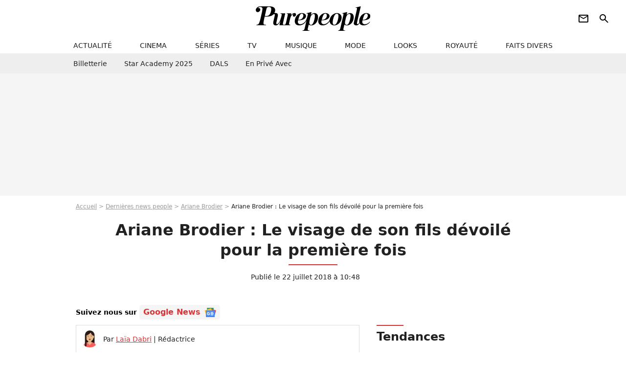

--- FILE ---
content_type: text/html; charset=UTF-8
request_url: https://www.purepeople.com/article/ariane-brodier-le-visage-de-son-fils-devoile-pour-la-premiere-fois_a296930/1
body_size: 17638
content:
<!DOCTYPE html>
<html>
    <head>
        <meta charset="UTF-8">
        <meta name="robots" content="index,follow,max-snippet:-1,max-image-preview:large,max-video-preview:6" />
                <meta name="viewport" content="width=device-width, initial-scale=1.0, maximum-scale=1.0, minimum-scale=1.0, user-scalable=no">
        <title>Ariane Brodier : Le visage de son fils dévoilé pour la première fois - Purepeople</title>

                <link rel="alternate" href="android-app://com.c4mprod.purepeople/purepeople/article/296930" />
    <link rel="alternate" href="ios-app://369343091/purepeople/article/296930" />

                                                                                                                                                                                                    
        
            <meta property="og:url" content="https://www.purepeople.com/article/ariane-brodier-le-visage-de-son-fils-devoile-pour-la-premiere-fois_a296930/1">
    
    
    
    
                    <meta property="article:published_time" content="2018-07-22T10:48:00+02:00">
    
                    <meta property="article:modified_time" content="2018-07-22T10:48:00+02:00">
    
            <meta property="article:section" content="Télé" />
    
                        <meta property="article:tag" content="Enfant de star" />
                    <meta name="keywords" content="" />
        <meta name="Googlebot" content="noarchive" />
        <meta name="author" content="Purepeople" />
        <meta name="country" content="France" />
        <meta name="geo.country" content="FR" />
                <meta name="description" content="Samedi 21 juillet 2018 était un jour de fête pour la belle humoriste de 39 ans. Les hommes de sa vie étaient à l&amp;#039;honneur et pour cette occasion, Ariane Brodier leur a fait une belle déclaration. Elle a également dévoilé pour la première fois le visage de son bébé." />
                        <meta name="twitter:site" content="@purepeople" />
                    <meta property="og:type" content="article" />
        <meta name="twitter:card" content="summary_large_image" />
                <meta property="og:title" content="Ariane Brodier : Le visage de son fils dévoilé pour la première fois" />
        <meta name="twitter:title" content="Ariane Brodier : Le visage de son fils dévoilé pour la première fois" />
                        <meta property="og:description" content="Samedi 21 juillet 2018 était un jour de fête pour la belle humoriste de 39 ans. Les hommes de sa vie étaient à l&amp;#039;honneur et pour cette occasion, Ariane Brodier leur a fait une belle déclaration. Elle a également dévoilé pour la première fois le visage de son bébé." />
        <meta name="twitter:description" content="Samedi 21 juillet 2018 était un jour de fête pour la belle humoriste de 39 ans. Les hommes de sa vie étaient à l&amp;#039;honneur et pour cette occasion, Ariane Brodier leur a fait une belle déclaration. Elle a également dévoilé pour la première fois le visage de son bébé." />
                            <meta property="og:image" content="https://static1.purepeople.com/articles/0/29/69/30/@/4203764-ariane-brodier-et-son-compagnon-fulgence-1200x630-2.png" />
    <meta name="twitter:image" content="https://static1.purepeople.com/articles/0/29/69/30/@/4203764-ariane-brodier-et-son-compagnon-fulgence-1200x630-2.png" />
                                                
        <link rel="shortcut icon" type="image/x-icon" href="https://static1.purepeople.com/build/pp_fr/favicon.61e5803d.png">
        <link rel="icon" type="image/ico" href="https://static1.purepeople.com/build/pp_fr/favicon.61e5803d.png">

                        
                        <link rel="preload" href="https://static1.purepeople.com/build/pp_fr/logo_brand_main.dc58c8f3.svg" as="image" />
        

            <link rel="preload" href="https://static1.purepeople.com/articles/0/29/69/30/@/4203764-ariane-brodier-et-son-compagnon-fulgence-580x0-2.png" as="image" />
    
                    <link rel="preload" href="https://static1.purepeople.com/build/pp_fr/article-cfec0aa46a35ad5246fa.css" as="style" />
        <link rel="stylesheet" href="https://static1.purepeople.com/build/pp_fr/article-cfec0aa46a35ad5246fa.css">
    
                                            
<script type="text/javascript">
(function(global) {
    var fontCss           = localStorage.getItem('pp_font_code');
    var distantFontHash   = localStorage.getItem('pp_font_url');
    var currentFontHash   = "https\u003A\/\/static1.purepeople.com\/build\/pp_fr\/fonts_standalone\u002Dca9bca69d1975272b808.css";

    if (fontCss && distantFontHash && (distantFontHash === currentFontHash)) {
        var style           = document.createElement('style');
            style.type      = 'text/css';
            style.innerHTML = fontCss;

        document.head.appendChild(style);
    }
}(window));
</script>
        
            </head>

        
    <body class="article-universe articlepage-route ">

                <div class="sub-body">
            

<header id="header-main" class="header-main js-header-main">
    <div class="header-top">
        <div class="header-top-left">
            <i id="header-main-menu-icon" class="header-main-menu-icon ui-icons">menu</i>
            <i id="header-main-close-icon" class="header-main-close-icon ui-icons">close2</i>
        </div>

                                <span class="js-b16 1F header-main-logo" aria-label="Accueil">
                <img
                    class="header-logo"
                    src="https://static1.purepeople.com/build/pp_fr/logo_brand_main.dc58c8f3.svg"
                    alt="Purepeople"
                    width="270"
                    height="50"
                >
            </span>
                    
        <div class="header-top-right">
                        <div class="header-main-btn-holder">
                                                            <span class="js-b16 [base64] header-additional-icon-link" target="_blank" rel="nooponer">
                            <i title="Newsletter" class="ui-icons header-additional-icon">newsletter</i>
                        </span>
                    
                                                </div>
            
                                        <i id="header-main-search-icon" class="ui-icons header-main-search-icon">search</i>
                    </div>
    </div>

                        <nav id="header-nav-panel" class="header-bottom header-nav-unloaded"  data-subnav="/api/menu" >
            
                
    <div class="header-main-dropdown-container js-nav-item-holder">
        <div class="header-main-category">
                            <span class="js-b16 1F4943CCC21F2A header-main-nav-link ">actualité</span>
            
                            <i class="header-icon-more ui-icons">chevron_bot</i>
                <i class="header-icon-next ui-icons js-btn-expand-subnav">chevron_right</i>
                    </div>

                    <div class="header-main-subcategory js-subnav-item-holder" data-key="actualite"></div>
            </div>
            
                
    <div class="header-main-dropdown-container js-nav-item-holder">
        <div class="header-main-category">
                            <span class="js-b16 1FCB4A4C1F424649434E4A3FCB2620 header-main-nav-link ">cinema</span>
            
                            <i class="header-icon-more ui-icons">chevron_bot</i>
                <i class="header-icon-next ui-icons js-btn-expand-subnav">chevron_right</i>
                    </div>

                    <div class="header-main-subcategory js-subnav-item-holder" data-key="cinema"></div>
            </div>
            
                
    <div class="header-main-dropdown-container js-nav-item-holder">
        <div class="header-main-category">
                            <span class="js-b16 1FCB4A4C1FC243C14643C23FCB22242B header-main-nav-link ">séries</span>
            
                            <i class="header-icon-more ui-icons">chevron_bot</i>
                <i class="header-icon-next ui-icons js-btn-expand-subnav">chevron_right</i>
                    </div>

                    <div class="header-main-subcategory js-subnav-item-holder" data-key="serie"></div>
            </div>
            
                
    <div class="header-main-dropdown-container js-nav-item-holder">
        <div class="header-main-category">
                            <span class="js-b16 1FCB4A4C1FCB4348433FCB222525 header-main-nav-link ">tv</span>
            
                            <i class="header-icon-more ui-icons">chevron_bot</i>
                <i class="header-icon-next ui-icons js-btn-expand-subnav">chevron_right</i>
                    </div>

                    <div class="header-main-subcategory js-subnav-item-holder" data-key="tv"></div>
            </div>
            
                
    <div class="header-main-dropdown-container js-nav-item-holder">
        <div class="header-main-category">
                            <span class="js-b16 1FCB4A4C1F4EC3C246CAC3433FCB212520 header-main-nav-link ">musique</span>
            
                            <i class="header-icon-more ui-icons">chevron_bot</i>
                <i class="header-icon-next ui-icons js-btn-expand-subnav">chevron_right</i>
                    </div>

                    <div class="header-main-subcategory js-subnav-item-holder" data-key="musique"></div>
            </div>
            
                
    <div class="header-main-dropdown-container js-nav-item-holder">
        <div class="header-main-category">
                            <span class="js-b16 1FCB4A4C1F4E4F4B433FCB212C21 header-main-nav-link ">mode</span>
            
                            <i class="header-icon-more ui-icons">chevron_bot</i>
                <i class="header-icon-next ui-icons js-btn-expand-subnav">chevron_right</i>
                    </div>

                    <div class="header-main-subcategory js-subnav-item-holder" data-key="mode"></div>
            </div>
            
                
    <div class="header-main-dropdown-container js-nav-item-holder">
        <div class="header-main-category">
                            <span class="js-b16 1FCB4A4C1F484F4F473FCB21232B header-main-nav-link ">looks</span>
            
                            <i class="header-icon-more ui-icons">chevron_bot</i>
                <i class="header-icon-next ui-icons js-btn-expand-subnav">chevron_right</i>
                    </div>

                    <div class="header-main-subcategory js-subnav-item-holder" data-key="looks"></div>
            </div>
            
                
    <div class="header-main-dropdown-container js-nav-item-holder">
        <div class="header-main-category">
                            <span class="js-b16 1FCB4A4C1F444A4E464848431EC14FC64A48433FCB2A242B header-main-nav-link ">royauté</span>
            
                            <i class="header-icon-more ui-icons">chevron_bot</i>
                <i class="header-icon-next ui-icons js-btn-expand-subnav">chevron_right</i>
                    </div>

                    <div class="header-main-subcategory js-subnav-item-holder" data-key="royaute"></div>
            </div>
            
                
    <div class="header-main-dropdown-container js-nav-item-holder">
        <div class="header-main-category">
                            <span class="js-b16 1FCB4A4C1F444A46CBC21E4B46C443C1C23FCB232424 header-main-nav-link ">faits divers</span>
            
                            <i class="header-icon-more ui-icons">chevron_bot</i>
                <i class="header-icon-next ui-icons js-btn-expand-subnav">chevron_right</i>
                    </div>

                    <div class="header-main-subcategory js-subnav-item-holder" data-key="faits_divers"></div>
            </div>
</nav>
            
        <div id="header-main-search-container" class="header-main-search-container">
        <div id="header-main-search-canceled" class="header-main-search-canceled">Annuler</div>

        
<form method="post" action="/rechercher" class="search-form js-search">
    <label for="search_bar" class="search-form-label" aria-label="Rechercher sur Purepeople"><i class="search-form-picto ui-icons">search</i></label>
    <input
        id="search_bar"
        name="q"
        type="text"
        class="search-form-input js-input-txt"
        placeholder="Rechercher sur Purepeople"
    />
    <button type="submit" class="search-form-submit js-submit-form" disabled aria-label="label.header.search.submit">
        OK
    </button>
</form><div class="header-main-asset-container">
                <span>Ex:</span>

                                    <span class="js-b16 1FC0434FC048431F4E4AC1464F491E424FCB4648484AC14B3FC0212325 header-main-asset">Marion Cotillard</span>
                    ,                                    <span class="js-b16 1FC0434FC048431FC2454A4746C14A3FC0262125 header-main-asset">Shakira</span>
                    ,                                    <span class="js-b16 1FC0434FC048431F474ACB431E4E464B4B4843CB4F493FC024202C header-main-asset">Kate Middleton</span>
                    ,                                    <span class="js-b16 1FC0434FC048431FC2434843494A1E4C4F4E43CD3FC021222526 header-main-asset">Selena Gomez</span>
                                                </div></div>
    </header>
                
            
    
        
    <div id="link-bar-container" class="link-bar-container">
        
<div  class="roller-holder js-roller roller-no-nav" data-offset="15"     ><div class="roller-slider"><span class="js-b16 [base64] roller-item link-bar-item" target="_blank" role="menuitem"><span class="link-bar-item-title">Billetterie</span></span><span class="js-b16 1FCB4A4C1FC2CB4AC11E4A424A4B434EC63FCB22252A roller-item link-bar-item" role="menuitem"><span class="link-bar-item-title">Star Academy 2025</span></span><span class="js-b16 1FCB4A4C1F4B4A49C2431E4AC443421E4843C21EC2CB4AC1C23FCB242220 roller-item link-bar-item" role="menuitem"><span class="link-bar-item-title">DALS</span></span><span class="js-b16 1FCB4A4C1F43491EC0C146C4431E4AC443423FCB242320 roller-item link-bar-item" role="menuitem"><span class="link-bar-item-title">En privé avec</span></span></div><div class="roller-btn-holder"><button class="roller-btn btn-left disabled ui-icons" aria-label="Aller vers la gauche">chevron_left</button><button class="roller-btn btn-right ui-icons" aria-label="Aller vers la droite">chevron_right</button></div></div>    </div>

                            



    


<div class="ad-placement ad-placement-header ad-placeholder">
                    <div class="ad-logo"></div>
    
    <div class="ad-container">
        
                    <div class="ad-item "
                id="jad-header-01"
                data-position="header"
                data-device="all"
                data-keywords="%7B%22special-targeting%22%3A%22header%22%7D">
            </div>
            </div>
</div>

                                
            
            <main class="main-content" id="main-content"><div class="breadcrumb">
    <a class="item" href="/">Accueil</a><a class="item" href="/news/1">Dernières news people</a><a class="item" href="/people/ariane-brodier_p2135">Ariane Brodier</a><h1 class="item" role="heading" aria-level="1">Ariane Brodier : Le visage de son fils dévoilé pour la première fois</h1></div>                    

<div class="article-title-container mg-container">
    
                                                        
    
    
    
    <div class="title-page-container"
            >
                <div class="title-page-text">
        Ariane Brodier : Le visage de son fils dévoilé pour la première fois</div></div>


    
    <div class="article-title-published-container">
        <span class="article-title-published">
                            Publié le  22 juillet 2018 à 10:48
                    </span>
                    



<div class="share-container js-share"
            data-title="Ariane Brodier : Le visage de son fils dévoilé pour la première fois"
    
    
    
                
                                            
                            
         data-jan="{&quot;eventAction&quot;:[&quot;click&quot;],&quot;eventName&quot;:&quot;social_share&quot;,&quot;position_name&quot;:&quot;social_share_button&quot;}"
    
>
    <div class="icon-container article-title-share ">
        <i class="ui-icons icon-share icon-share">share</i>
    </div>

            <span class="txt-container">Partager</span>
    </div>
            </div>
</div>

<div id="gg-news-anchor" class="article-google-news-anchor"></div>


                                <div class="gd-2-cols">
                                        <div class="left-col">
                            <section class="article-container">
                                        
            
        <div class="author-article-bio-container mg-content">
            <div class="author-article-bio-link-container">
                <img src="https://static1.purepeople.com/authors/5/55/@/55-60dc2c5b308d1-35x35-1.jpg"
                    class="author-article-picture"
                    width="35"
                    height="35"
                />

                <span class="author-article-bio-link-span">
                    Par

                    <span class="author-article-bio-name">
                                            <a class="author-article-bio-link" href="/auteur/laia-dabri_a55">Laïa Dabri</a>
                                        </span>

                    |

                    <span class="author-article-bio-status">
                                            Rédactrice
                                        </span>
                </span>
            </div>

                        <div class="author-article-bio-description">
                Laïa Dabri est curieuse. Hors de question pour elle de ne se cantonner qu'à un genre d'émission à la télévision. De Touche pas à mon poste aux Marseillais ou au Journal Télévisé, il n'y a qu'un pas qu'elle n'hésite jamais à franchir. Embarquez dans son univers où même les séries en tout genre ont leur place.
            </div>
            
                                                </div>
                        
                    
<div class="article-headline mg-content">
    Samedi 21 juillet 2018 était un jour de fête pour la belle humoriste de 39 ans. Les hommes de sa vie étaient à l'honneur et pour cette occasion, Ariane Brodier leur a fait une belle déclaration. Elle a également dévoilé pour la première fois le visage de son bébé.
</div>
        
        <div class="mg-container js-editorial-content" id="article-content">
                                
            
    <div data-src="https://printaudio.360.audion.fm/public/playerScripts/v1/collections/m5lyAJqWa89P/player.js" class="audion-reader mg-content" id="audion_player_placeholder"></div>
                
        
        
        
        
    <div class="main-media-container mg-content">
                    
            
            

        


        
<div class="player-container js-media-player player-main"  id="player-main">
                                                        
                    <div class="player-item"
        
                    data-playlist-id="x9qkpe"
        
                    data-media-id="0"
        
        
                    data-position="playertop"
        
                    data-smart-mute="1"
        
        data-player-id="x1j43y"
    >
        <div class="player-anchor" >
                            <img class="player-thumbnail" src="https://static1.purepeople.com/articles/0/29/69/30/@/4203764-ariane-brodier-et-son-compagnon-fulgence-580x326-2.png" width="580" height="326" >
                    </div>
    </div>
                        
                </div>

                                </div>



    
<div  class="roller-holder js-roller mg-content roller-holder-article" data-offset="15"     ><div class="roller-slider"><a class="horizontal-img-container roller-item roller-item-article" href="/media/ariane-brodier-et-son-compagnon-fulgence_m4203764"><figure class="thumbnail thumbnail-1-1 thumbnail-cover"
                    ><img class="horizontal-img-article thumb-img"
            src="https://static1.purepeople.com/articles/0/29/69/30/@/4203764-ariane-brodier-et-son-compagnon-fulgence-100x100-2.png"
            alt="Ariane Brodier et son compagnon Fulgence heureux parents, 11 mars 2018, Instagram"
            width="100"
            height="100"
            loading="lazy"
                
            role="presentation"
        /></figure></a><a class="horizontal-img-container roller-item roller-item-article" href="/media/ariane-brodier-son-compagnon-fulgence-e_m4203767"><figure class="thumbnail thumbnail-1-1 thumbnail-cover"
                    ><img class="horizontal-img-article thumb-img"
            src="https://static1.purepeople.com/articles/0/29/69/30/@/4203767-ariane-brodier-son-compagnon-fulgence-e-100x100-1.jpg"
            alt="Ariane Brodier, son compagnon Fulgence et leur fils, Instagram, 11 mars 2018"
            width="100"
            height="100"
            loading="lazy"
                
            role="presentation"
        /></figure></a><a class="horizontal-img-container roller-item roller-item-article" href="/media/ariane-brodier-jeune-maman-instagram_m4203800"><figure class="thumbnail thumbnail-1-1 thumbnail-cover"
                    ><img class="horizontal-img-article thumb-img"
            src="https://static1.purepeople.com/articles/0/29/69/30/@/4203800-ariane-brodier-jeune-maman-instagram-100x100-2.jpg"
            alt="Ariane Brodier, jeune maman - Instagram, juillet 2018"
            width="100"
            height="100"
            loading="lazy"
                
            role="presentation"
        /></figure></a><a class="horizontal-img-container roller-item roller-item-article" href="/media/semi-exclusif-ariane-brodier-le-coq_m4203806"><figure class="thumbnail thumbnail-1-1 thumbnail-cover"
                    ><img class="horizontal-img-article thumb-img"
            src="https://static1.purepeople.com/articles/0/29/69/30/@/4203806-semi-exclusif-ariane-brodier-le-coq-100x100-3.jpg"
            alt="Semi-exclusif - Ariane Brodier - Le coq sportif et Guerlain organisent une soirée pour célébrer le lancement de leur collaboration, au flagship le coq sportif boulevard Saint-Germain à Paris, France, le 31 mai 2017. © Rachid Bellak/Bestimage"
            width="100"
            height="100"
            loading="lazy"
                
            role="presentation"
        /></figure></a><a class="horizontal-img-container roller-item roller-item-article" href="/media/fulgence-ouedraogo-et-ariane-brodier-en_m4203770"><figure class="thumbnail thumbnail-1-1 thumbnail-cover"
                    ><img class="horizontal-img-article thumb-img"
            src="https://static1.purepeople.com/articles/0/29/69/30/@/4203770-fulgence-ouedraogo-et-ariane-brodier-en-100x100-1.png"
            alt="Fulgence Ouedraogo et Ariane Brodier, enceinte, durant la &quot;baby shower&quot;. Photos postée sur Instagram le 12 décembre 2017. La naissance est prévue pour janvier."
            width="100"
            height="100"
            loading="lazy"
                
            role="presentation"
        /></figure></a><a class="horizontal-img-container roller-item roller-item-article" href="/media/ariane-brodier-et-son-compagnon-fulgence_m4203773"><figure class="thumbnail thumbnail-1-1 thumbnail-cover"
                    ><img class="horizontal-img-article thumb-img"
            src="https://static1.purepeople.com/articles/0/29/69/30/@/4203773-ariane-brodier-et-son-compagnon-fulgence-100x100-5.jpg"
            alt="Ariane Brodier et son compagnon Fulgence Ouedraogo au village lors des internationaux de tennis de Roland Garros à Paris le 5 juin 2017. © Cyril Moreau / Dominique Jacovides / Bestimage"
            width="100"
            height="100"
            loading="lazy"
                
            role="presentation"
        /></figure></a><a class="horizontal-img-container roller-item roller-item-article" href="/media/la-comedienne-ariane-brodier-et-fulgence_m4203776"><figure class="thumbnail thumbnail-1-1 thumbnail-cover"
                    ><img class="horizontal-img-article thumb-img"
            src="https://static1.purepeople.com/articles/0/29/69/30/@/4203776-la-comedienne-ariane-brodier-et-fulgence-100x100-2.png"
            alt="La comédienne Ariane Brodier et Fulgence Ouedraogo en vacances à Bali, la dernière semaine de Juillet 2016."
            width="100"
            height="100"
            loading="lazy"
                
            role="presentation"
        /></figure></a><a class="horizontal-img-container roller-item roller-item-article" href="/media/exclusif-ariane-brodier-photocall-de_m4203779"><figure class="thumbnail thumbnail-1-1 thumbnail-cover"
                    ><img class="horizontal-img-article thumb-img"
            src="https://static1.purepeople.com/articles/0/29/69/30/@/4203779-exclusif-ariane-brodier-photocall-de-100x100-3.jpg"
            alt="Exclusif - Ariane Brodier - Photocall de l&#039;enregistrement de l&#039;émission &quot;Tout le monde chante contre le cancer, les stars relèvent le défi&quot; à l&#039;Olympia. Le 6 décembre 2016 © Guignebourg-Perusseau / Bestimage"
            width="100"
            height="100"
            loading="lazy"
                
            role="presentation"
        /></figure></a><a class="horizontal-img-container roller-item roller-item-article" href="/media/ariane-brodier-enceinte-de-son-amoureux_m4203782"><figure class="thumbnail thumbnail-1-1 thumbnail-cover"
                    ><img class="horizontal-img-article thumb-img"
            src="https://static1.purepeople.com/articles/0/29/69/30/@/4203782-ariane-brodier-enceinte-de-son-amoureux-100x100-3.png"
            alt="Ariane Brodier enceinte de son amoureux Fulgence Ouedraogo, une annonce faite sur Instagram le 10 août 2017."
            width="100"
            height="100"
            loading="lazy"
                
            role="presentation"
        /></figure></a><a class="horizontal-img-container roller-item roller-item-article" href="/media/ariane-brodier-lors-de-l-inauguration-du_m4203803"><figure class="thumbnail thumbnail-1-1 thumbnail-cover"
                    ><img class="horizontal-img-article thumb-img"
            src="https://static1.purepeople.com/articles/0/29/69/30/@/4203803-ariane-brodier-lors-de-l-inauguration-du-100x100-2.jpg"
            alt="Ariane Brodier lors de l&#039;inauguration du bateau de croisière MSC Seaview à Gènes le 9 juin 2018."
            width="100"
            height="100"
            loading="lazy"
                
            role="presentation"
        /></figure></a><a class="horizontal-img-container roller-item roller-item-article" href="/media/ariane-brodier-au-village-lors-des-inter_m4203785"><figure class="thumbnail thumbnail-1-1 thumbnail-cover"
                    ><img class="horizontal-img-article thumb-img"
            src="https://static1.purepeople.com/articles/0/29/69/30/@/4203785-ariane-brodier-au-village-lors-des-inter-100x100-1.jpg"
            alt="Ariane Brodier au village lors des internationaux de tennis de Roland Garros, à Paris, le 5 juin 2017. © Cyril Moreau / Dominique Jacovides / Bestimage"
            width="100"
            height="100"
            loading="lazy"
                
            role="presentation"
        /></figure></a><a class="horizontal-img-container roller-item roller-item-article" href="/media/ariane-brodier-a-l-avant-premiere-du-sho_m4203788"><figure class="thumbnail thumbnail-1-1 thumbnail-cover"
                    ><img class="horizontal-img-article thumb-img"
            src="https://static1.purepeople.com/articles/0/29/69/30/@/4203788-ariane-brodier-a-l-avant-premiere-du-sho-100x100-3.jpg"
            alt="Ariane Brodier à l&#039;avant-première du show &quot;Chantal Thomass&quot; au Crazy Horse à Paris, le 5 octobre 2016. © Guirec Coadic/Bestimage"
            width="100"
            height="100"
            loading="lazy"
                
            role="presentation"
        /></figure></a><a class="horizontal-img-container roller-item roller-item-article" href="/media/fulgence-ouedraogo-et-ariane-brodier-pos_m4203791"><figure class="thumbnail thumbnail-1-1 thumbnail-cover"
                    ><img class="horizontal-img-article thumb-img"
            src="https://static1.purepeople.com/articles/0/29/69/30/@/4203791-fulgence-ouedraogo-et-ariane-brodier-pos-100x100-1.png"
            alt="Fulgence Ouedraogo et Ariane Brodier posent avec leurs fils d&#039;un mois. Février 2018."
            width="100"
            height="100"
            loading="lazy"
                
            role="presentation"
        /></figure></a><a class="horizontal-img-container roller-item roller-item-article" href="/media/fulgence-ouedraogo-prend-la-pose-avec-so_m4203794"><figure class="thumbnail thumbnail-1-1 thumbnail-cover"
                    ><img class="horizontal-img-article thumb-img"
            src="https://static1.purepeople.com/articles/0/29/69/30/@/4203794-fulgence-ouedraogo-prend-la-pose-avec-so-100x100-2.png"
            alt="Fulgence Ouedraogo prend la pose avec son fils, né de sa relation avec Ariane Brodier. Le 28 février 2018."
            width="100"
            height="100"
            loading="lazy"
                
            role="presentation"
        /></figure></a><span class="js-b16 1F4E434B464A1F4AC1464A49431E41C14F4B4643C11E4D43C349431E4E4A4E4A491E4649C2CB4A4CC14A4E3F4E2B2120222C262C horizontal-img-container roller-item roller-item-article"><figure class="thumbnail thumbnail-1-1 thumbnail-cover"
                    ><img class="horizontal-img-article thumb-img"
            src="https://static1.purepeople.com/articles/0/29/69/30/@/4203797-ariane-brodier-jeune-maman-instagram-100x100-3.jpg"
            alt="Ariane Brodier, jeune maman - Instagram, juillet 2018"
            width="100"
            height="100"
            loading="lazy"
                
            role="presentation"
        /></figure></span></div><div class="roller-btn-holder"><button class="roller-btn btn-left disabled ui-icons" aria-label="Aller vers la gauche">chevron_left</button><button class="roller-btn btn-right ui-icons" aria-label="Aller vers la droite">chevron_right</button></div></div>





            
                            

    

    
    

<div class="ad-placement ad-placement-atf mg-content ad-only-mobile ad-placeholder ad-entitled">
                    <div class="ad-logo"></div>
    
    <div class="ad-container">
                                <div class="ad-title">La suite après la publicité</div>
        
                    <div class="ad-item "
                id="jad-atf_mobile-01"
                data-position="rectangle_atf"
                data-device="mobile"
                data-keywords="%5B%5D">
            </div>
            </div>
</div>

                                            
                                            
                        
        
                        <div class="block-text">
            <p>Le 21 juillet 2018 était une date particulière pour <a href="/people/ariane-brodier_p2135">Ariane Brodier</a>. Ce jour-là, <a href="/article/ariane-brodier-comment-elle-a-rencontre-son-cheri-fulgence-ouedraogo_a295898/1">son compagnon Fulgence Ouedraogo</a> fêtait ses 32 ans et leur fils (dont on ignore toujours le prénom), né en janvier dernier, fêtait quant à lui ses 6 mois. A cette occasion, l'humoriste de 39 ans a commandé un beau gâteau sur lequel on peut admirer le sportif tenant sa merveille dans les bras.</p><p>Un dessert qu'Ariane Brodier a dévoilé à ses abonnés en postant une photo. Pour la première fois, on peut donc apercevoir légèrement le visage de leur bébé car il apparaît de profil. "<em>Aujourd'hui je fête les amours de ma vie... le père le plus formidable de la planète et le bébé le plus adorable du monde... et oui ceci est un gâteau !! Le 21 est depuis vous mon jour porte bonheur... Happy 32 ans, happy 6 mois mes hommes @fufuouedraogo #bebetigre</em>", a-t-elle légendé sa tendre publication.</p>
        </div>
        
                                                    
                        
        
    <div class="block-social js-embed" data-source="instagram" data-source-script="//www.instagram.com/embed.js">
        <blockquote class="instagram-media" data-instgrm-captioned data-instgrm-permalink="https://www.instagram.com/p/BlgPc94jJq6/" data-instgrm-version="9" style=" background:#FFF; border:0; border-radius:3px; box-shadow:0 0 1px 0 rgba(0,0,0,0.5),0 1px 10px 0 rgba(0,0,0,0.15); margin: 1px; max-width:540px; min-width:326px; padding:0; width:99.375%; width:-webkit-calc(100% - 2px); width:calc(100% - 2px);"><div style="padding:8px;"> <div style=" background:#F8F8F8; line-height:0; margin-top:40px; padding:49.907407407407405% 0; text-align:center; width:100%;"> <div style=" background:url([data-uri]); display:block; height:44px; margin:0 auto -44px; position:relative; top:-22px; width:44px;"></div></div> <p style=" margin:8px 0 0 0; padding:0 4px;"> <a href="https://www.instagram.com/p/BlgPc94jJq6/" style=" color:#000; font-family:Arial,sans-serif; font-size:14px; font-style:normal; font-weight:normal; line-height:17px; text-decoration:none; word-wrap:break-word;" target="_blank">Aujourd'hui je fte les amours de ma vie ... le pre le plus formidable de la plante et le bb le plus adorable du monde... et oui ceci est un gteau !! Le 21 est depuis vous mon jour porte bonheur ... Happy 32ans Happy 6 mois mes hommes @fufuouedraogo #bebetigre</a></p> <p style=" color:#c9c8cd; font-family:Arial,sans-serif; font-size:14px; line-height:17px; margin-bottom:0; margin-top:8px; overflow:hidden; padding:8px 0 7px; text-align:center; text-overflow:ellipsis; white-space:nowrap;">Une publication partage par <a href="https://www.instagram.com/arianebrodier/" style=" color:#c9c8cd; font-family:Arial,sans-serif; font-size:14px; font-style:normal; font-weight:normal; line-height:17px;" target="_blank"> Brodier Ariane</a> (@arianebrodier) le <time style=" font-family:Arial,sans-serif; font-size:14px; line-height:17px;" datetime="2018-07-21T18:28:33+00:00">21 Juil. 2018 11 :28 PDT</time></p></div></blockquote> 
    </div>


    
                                                    
                                            
                        
        
                        <div class="block-text">
            <p>Depuis qu'elle est devenue maman, Ariane Brodier se plaît à partager son nouveau quotidien avec ses abonnés, à travers <span class="js-b16 45CBCBC02D1F1F264E4F46194AC1464A494341C14F4B4643C11944C11F">son blog</span>. Elle est en effet revenue sur <a href="/article/ariane-brodier-peridurale-ratee-antibiotiques-coulisses-de-son-accouchement_a271180/1">son accouchement</a> ou sur ses <a href="/article/ariane-brodier-gros-reflux-osteo-2e-bebe-les-coulisses-de-sa-vie-de-maman_a285205/1">débuts de mère pas toujours simples</a>. Récemment, c'est son <a href="/article/ariane-brodier-maman-cellulite-cicatrices-deplaisantes-son-nouveau-corps_a291220/1">corps post-grossesse</a> qu'elle évoquait. "<em>C'est vrai que la nature est bien faite : pour laisser passer bébé, il s'est ouvert, mais apparemment, Dame Nature a moins prévu l'après et il ne s'est pas complètement refermé... Entre nous, ça ne me gêne pas, je trouve cela même plutôt joli ma taille (que je n'ai jamais eue) paraît plus fine... Mais mes vêtements eux ont moins d'enthousiasme face à cette nouvelle silhouette et du coup au lieu de s'adapter, les shorts pantalons et autres jupes ont décidé de ne pas la fermer ! (La fermeture éclair !)</em>", écrivait-elle notamment.</p>
        </div>
        
                    
        </div>
    </section>

        
        
                        <section class="mg-container js-embed" data-type="outbrain">
                            <!-- OUTBRAIN -->
<div class="OUTBRAIN"
     data-src="https://www.purepeople.com/article/ariane-brodier-le-visage-de-son-fils-devoile-pour-la-premiere-fois_a296930/1"
     data-widget-id="AR_20"
     data-ob-template="purepeople"
></div>
<!-- OUTBRAIN -->

                    </section>
    


        


            <section class="mg-container">
                            
                
                    
    
    
    
    <div class="title-section-container"
            >
                <div class="title-section-text">
        À propos de</div></div>



            <div class="gd gd-gap-15 mg-content">
                



    

<div class="people-mentioned-container">
    




    
<div class="person-card-main">
    <div class="person-card-info-container person-card-bg-img">
                            
        
        
                
                
    
    
    
    
        
                
        <figure class="thumbnail thumbnail-cover"
                    >
                                    
                
            
                            
        <img class="people-mentioned-img thumb-img"
            src="https://static1.purepeople.com/people/5/21/35/@/5100347-ariane-brodier-en-mai-2017-100x100-2.jpg"
            alt="Ariane Brodier"
            width="100"
            height="100"
            loading="lazy"
                        
                        
                            
         fetchpriority="high"
    
            role="presentation"
        />

            
        
        
                </figure>

        
        
        <div class="person-card-person-info">
                                                <span class="js-b16 1FC0434FC048431F4AC1464A49431E41C14F4B4643C13FC0212A2223 person-card-info-name person-card-name-link">
                        Ariane Brodier
                    </span>
                            
                    </div>
    </div>

                    
                
            
                            
        <img class="person-card-img-blur"
            src="https://static1.purepeople.com/people/5/21/35/@/5100347-ariane-brodier-en-mai-2017-200x200-2.jpg"
            alt=""
            width=""
            height=""
            loading="lazy"
                
            role="presentation"
        />

            
            </div>


                                        <div class="people-mentioned-card ">
            
                        <a class="people-mentioned-card-link"
                href="/article/ariane-brodier-montre-son-visage-marque-et-raconte-ce-quil-sest-passe-un-homme-que-je-ne-connais-pas-ma_a545045/1">
                <span class="people-mentioned-card-title">
                    Ariane Brodier montre son visage marqué et raconte ce qu&#039;il s&#039;est passé : “Un homme que je ne connais pas m’a…”
                </span>
            </a>

                            <div class="people-mentioned-card-date">
                    28 novembre 2025 à 18:04
                </div>
                    </div>
                                        <div class="people-mentioned-card people-mentioned-card-bordered">
            
                        <a class="people-mentioned-card-link"
                href="/article/ariane-brodier-prise-en-charge-par-plusieurs-services-son-compagnon-rugbyman-prend-la-parole_a544985/1">
                <span class="people-mentioned-card-title">
                    Ariane Brodier prise en charge par plusieurs services : son compagnon rugbyman prend la parole
                </span>
            </a>

                            <div class="people-mentioned-card-date">
                    26 novembre 2025 à 23:06
                </div>
                    </div>
                                        <div class="people-mentioned-card people-mentioned-card-bordered">
            
                        <a class="people-mentioned-card-link"
                href="/article/cet-acte-acte-ma-laissee-avec-ariane-brodier-annonce-quon-sen-est-pris-a-elle-la-comedienne-ne-compte-pas-en-rester-la_a544935/1">
                <span class="people-mentioned-card-title">
                    &quot;Cet acte m’a laissée avec...&quot; : Ariane Brodier annonce qu&#039;on s&#039;en est pris à elle, la comédienne ne compte pas en rester là
                </span>
            </a>

                            <div class="people-mentioned-card-date">
                    25 novembre 2025 à 11:59
                </div>
                    </div>
                                        <div class="people-mentioned-card people-mentioned-card-bordered">
            
                        <span class="js-b16 [base64] people-mentioned-card-link">
                <span class="people-mentioned-card-title">
                    Ariane Brodier en couple avec Fulgence : son intense coup de foudre pour le beau rugbyman, &quot;j&#039;étais tellement stressée&quot;
                </span>
            </span>

                            <div class="people-mentioned-card-date">
                    18 février 2024 à 10:35
                </div>
                    </div>
    
                
    
        
        
        
                            
        
                            
        
        
    
        <a
    class="btn btn-type-tertiary btn-md"
            href="/people/ariane-brodier_p2135/articles/1"
            
        >
                            <span>Tous les articles</span>
            </a>

    </div>

            </div>
        </section>
    
            <section class="mg-container" >
                            
                
                    
    
    
    
    <div class="title-section-container"
            >
                <div class="title-section-text">
        Mots clés</div></div>



            
                                        <a class="tag-card" href="/tag/tele_t388">
            Télé
        </a>
                                            <span class="js-b16 1FCB4A4C1FC0434FC048433FCB222A2A tag-card">
            People
        </span>
                                            <a class="tag-card" href="/tag/people-france_t312">
            People France
        </a>
                                            <span class="js-b16 1FCB4A4C1F424FC3C048433FCB2A202B tag-card">
            Couple
        </span>
                                            <a class="tag-card" href="/tag/enfant-de-star_t153">
            Enfant de star
        </a>
                                            <span class="js-b16 1FCB4A4C1FC0454FCB4F3FCB222A2C tag-card">
            Photo
        </span>
                                            <span class="js-b16 1FCB4A4C1FCB4FC01E4943CCC23FCB222626 tag-card">
            Top news
        </span>
            </section>
    
            <span id="gg-news-link" class="article-google-news">Suivez nous sur <span class="js-b16 [base64] article-google-news-link" rel="noopener, nofollow" target="_blank">Google News <img class="article-google-news-logo" src="/build/common/gg_news.010384be.svg" width="24" height="19" loading="lazy" /></span></span>
                    </div>
                    
                                        <div class="right-col">
                                                                                     
    <section class="rc-section mg-container">
                            
                
                    
    
    
    
    <div class="title-section-container"
            >
                <div class="title-section-text">
        Tendances</div></div>


    
    <div class="rc-content ">
                                                    <a class="tag-card" href="/people/louis-ducruet_p552925">
                    Louis Ducruet
                </a>
                                            <a class="tag-card" href="/people/catherine-laborde_p1719">
                    Catherine Laborde
                </a>
                                            <a class="tag-card" href="/people/audrey-lamy_p2138">
                    Audrey Lamy
                </a>
                                            <a class="tag-card" href="/people/sarah-lavoine_p547743">
                    Sarah Lavoine
                </a>
                                            <a class="tag-card" href="/people/laeticia-hallyday_p283">
                    Laeticia Hallyday
                </a>
                                            <a class="tag-card" href="/people/jeremy-frerot_p550690">
                    Jérémy Frérot
                </a>
                                            <a class="tag-card" href="/people/francois-cluzet_p703">
                    François Cluzet
                </a>
                                            <a class="tag-card" href="/people/benjamin-biolay_p324">
                    Benjamin Biolay
                </a>
                        </div>

                                                    
    
        
        
        
                            
        
                            
        
        
    
        <span class="js-b16 1FC0434FC04843 btn btn-type-tertiary btn-md">
                            <span>Voir tous les people</span>
            </span>

                    </section>



    
    

    
<div class="ad-placement ad-placement-atf mg-container ad-only-desk ad-placeholder ad-sticky">
                    <div class="ad-logo"></div>
    
    <div class="ad-container">
        
                    <div class="ad-item "
                id="jad-atf_desktop-01"
                data-position="rectangle_atf"
                data-device="desktop"
                data-keywords="%5B%5D">
            </div>
            </div>
</div>

     
    
    
    <section class="rc-section mg-container">
                            
                
                    
    
    
    
    <div class="title-section-container"
            >
                <div class="title-section-text">
        Sur le même thème</div></div>


    
    <div class="rc-content gd gd-gap-15 gd-s-1">
                                    

        












                



    


    


                        








<article class="news-card news-card-1 news-card-row"     >
    <!-- news card picture -->
                        
            
                    
        
                    
                
                
    
    
    
    
        
                
        <figure class="thumbnail news-card-picture thumbnail-1-1 thumbnail-cover"
                    >
                                    
                            
            
                            
        <img class="thumb-img-100 thumb-img"
            src="https://static1.purepeople.com/uploads/15/b2/f5/c8/45fe45bad4947f62-105x105-1.jpg"
            alt="Véronique Jannot maman pour la 2e fois à 68 ans, elle en dit plus sur son fils adoptif qui a un lien avec sa fille Migmar"
            width="105"
            height="105"
            loading="lazy"
                
            role="presentation"
        />

            
        
        
                </figure>

        
            
    <div class="news-card-info">
                                                
                                                
                                                    <div
                    class="news-card-title"
                                    >

                                            <a href="/article/veronique-jannot-maman-pour-la-2e-fois-a-68-ans-elle-en-dit-plus-sur-son-fils-adoptif-qui-a-un-lien-avec-sa-fille-migmar_a541270/1" class="news-card-link"      role="link" aria-label="Véronique Jannot maman pour la 2e fois à 68 ans, elle en dit plus sur son fils adoptif qui a un lien avec sa fille Migmar">Véronique Jannot maman pour la 2e fois à 68 ans, elle en dit plus sur son fils adoptif qui a un lien avec sa fille Migmar</a>
                    
                </div>
                            
                                                
                                                        <div class="news-card-date">8 août 2025</div>
                                        </div>
</article>

                            

        












                



    


    


                        








<article class="news-card news-card-1 news-card-row"     >
    <!-- news card picture -->
                        
            
                    
        
                    
                
                
    
    
    
    
        
                
        <figure class="thumbnail news-card-picture thumbnail-1-1 thumbnail-cover"
                    >
                                    
                            
            
                            
        <img class="thumb-img-100 thumb-img"
            src="https://static1.purepeople.com/uploads/e7/6b/7e/b8/ecb90ccb52dd0d8b-105x105-1.jpg"
            alt="Elsa Zylberstein en a-t-elle trop dit ? Elle dévoile l&#039;adresse exacte où la croiser 2 fois par semaine, un endroit à l&#039;abri des regards"
            width="105"
            height="105"
            loading="lazy"
                
            role="presentation"
        />

            
        
        
                </figure>

        
            
    <div class="news-card-info">
                                                
                                                
                                                    <div
                    class="news-card-title"
                                    >

                                            <a href="/article/elsa-zylberstein-en-a-t-elle-trop-dit-elle-devoile-ladresse-exacte-ou-la-croiser-2-fois-par-semaine-un-endroit-a-labri-des-regards_a541686/1" class="news-card-link"      role="link" aria-label="Elsa Zylberstein en a-t-elle trop dit ? Elle dévoile l&#039;adresse exacte où la croiser 2 fois par semaine, un endroit à l&#039;abri des regards">Elsa Zylberstein en a-t-elle trop dit ? Elle dévoile l&#039;adresse exacte où la croiser 2 fois par semaine, un endroit à l&#039;abri des regards</a>
                    
                </div>
                            
                                                
                                                        <div class="news-card-date">22 août 2025</div>
                                        </div>
</article>

                            

        












                



    


    


                        








<article class="news-card news-card-1 news-card-row"     >
    <!-- news card picture -->
                        
            
                    
        
                    
                
                
                
    
    
    
        
                
        <figure class="thumbnail news-card-picture thumbnail-1-1 thumbnail-cover thumbnail-play"
                    >
                                    
                            
            
                            
        <img class="thumb-img-100 thumb-img"
            src="https://static1.purepeople.com/uploads/8d/9b/2b/cc/3f846fe32ec10536-105x105-1.jpg"
            alt="Un projet en famille ! Vianney porté par son fils Edgar (3 ans et demi), le chanteur dévoile en images où il en est dans sa fameuse construction retirée de tout"
            width="105"
            height="105"
            loading="lazy"
                
            role="presentation"
        />

            
        
                    <i class="thumb-play ui-icons">player2</i>
        
                </figure>

        
            
    <div class="news-card-info">
                                                
                                                
                                                    <div
                    class="news-card-title"
                                    >

                                            <a href="/article/un-projet-en-famille-vianney-porte-par-son-fils-edgar-3-ans-et-demi-le-chanteur-devoile-en-images-ou-il-en-est-dans-sa-fameuse-construction-retiree-de-tout_a540974/1" class="news-card-link"      role="link" aria-label="Un projet en famille ! Vianney porté par son fils Edgar (3 ans et demi), le chanteur dévoile en images où il en est dans sa fameuse construction retirée de tout">Un projet en famille ! Vianney porté par son fils Edgar (3 ans et demi), le chanteur dévoile en images où il en est dans sa fameuse construction retirée de tout</a>
                    
                </div>
                            
                                                
                                                        <div class="news-card-date">30 juillet 2025</div>
                                        </div>
</article>

                            

        












                



    


    


                        








<article class="news-card news-card-1 news-card-row"     >
    <!-- news card picture -->
                        
            
                    
        
                    
                
                
    
    
    
    
        
                
        <figure class="thumbnail news-card-picture thumbnail-1-1 thumbnail-cover"
                    >
                                    
                            
            
                            
        <img class="thumb-img-100 thumb-img"
            src="https://static1.purepeople.com/uploads/fe/f1/38/fa/74eee03a84c3797e-105x105-2.jpg"
            alt="&quot;Il y a huit ans...&quot; : Véronique Jannot maman pour la deuxième fois, elle en dit plus sur son fils Nyima"
            width="105"
            height="105"
            loading="lazy"
                
            role="presentation"
        />

            
        
        
                </figure>

        
            
    <div class="news-card-info">
                                                
                                                
                                                    <div
                    class="news-card-title"
                                    >

                                            <a href="/article/il-y-a-huit-ans-veronique-jannot-maman-pour-la-deuxieme-fois-elle-en-dit-plus-sur-son-fils-nyima_a541057/1" class="news-card-link"      role="link" aria-label="&quot;Il y a huit ans...&quot; : Véronique Jannot maman pour la deuxième fois, elle en dit plus sur son fils Nyima">&quot;Il y a huit ans...&quot; : Véronique Jannot maman pour la deuxième fois, elle en dit plus sur son fils Nyima</a>
                    
                </div>
                            
                                                
                                                        <div class="news-card-date">2 août 2025</div>
                                        </div>
</article>

                            

        












                



    


    


                        








<article class="news-card news-card-1 news-card-row"     >
    <!-- news card picture -->
                        
            
                    
        
                    
                
                
    
    
    
    
        
                
        <figure class="thumbnail news-card-picture thumbnail-1-1 thumbnail-cover"
                    >
                                    
                            
            
                            
        <img class="thumb-img-100 thumb-img"
            src="https://static1.purepeople.com/uploads/ef/be/b2/66/a414613b83eeba6a-105x105-2.png"
            alt="A l&#039;approche de son premier 20 heures, Léa Salamé se régale au cap Corse en famille avec son fils Gabriel"
            width="105"
            height="105"
            loading="lazy"
                
            role="presentation"
        />

            
        
        
                </figure>

        
            
    <div class="news-card-info">
                                                
                                                
                                                    <div
                    class="news-card-title"
                                    >

                                            <span class="js-b16 [base64] news-card-link" role="link" aria-label="A l&#039;approche de son premier 20 heures, L&eacute;a Salam&eacute; se r&eacute;gale au cap Corse en famille avec son fils Gabriel">A l&#039;approche de son premier 20 heures, Léa Salamé se régale au cap Corse en famille avec son fils Gabriel</span>
                    
                </div>
                            
                                                
                                                        <div class="news-card-date">18 août 2025</div>
                                        </div>
</article>

                            

        












                



    


    


                        








<article class="news-card news-card-1 news-card-row"     >
    <!-- news card picture -->
                        
            
                    
        
                    
                
                
    
    
    
    
        
                
        <figure class="thumbnail news-card-picture thumbnail-1-1 thumbnail-cover"
                    >
                                    
                            
            
                            
        <img class="thumb-img-100 thumb-img"
            src="https://static1.purepeople.com/uploads/52/cf/3d/25/93e1604113ac373d-105x105-2.jpg"
            alt="Alain, producteur et frère de Jean-Paul Belmondo s&#039;est éteint : son fils dévoile ses dernières volontés"
            width="105"
            height="105"
            loading="lazy"
                
            role="presentation"
        />

            
        
        
                </figure>

        
            
    <div class="news-card-info">
                                                
                                                
                                                    <div
                    class="news-card-title"
                                    >

                                            <span class="js-b16 [base64] news-card-link" role="link" aria-label="Alain, producteur et fr&egrave;re de Jean-Paul Belmondo s&#039;est &eacute;teint : son fils d&eacute;voile ses derni&egrave;res volont&eacute;s">Alain, producteur et frère de Jean-Paul Belmondo s&#039;est éteint : son fils dévoile ses dernières volontés</span>
                    
                </div>
                            
                                                
                                                        <div class="news-card-date">29 août 2025</div>
                                        </div>
</article>

                        </div>

                        </section>
     
    
    
    <section class="rc-section mg-container">
                            
                
                    
    
    
    
    <div class="title-section-container"
            >
                <div class="title-section-text">
        Les articles similaires</div></div>


    
    <div class="rc-content gd gd-gap-15 gd-s-1">
                                    

        












                



    


    


                        








<article class="news-card news-card-1 news-card-row"     >
    <!-- news card picture -->
                        
            
                    
        
                    
                
                
    
    
    
    
        
                
        <figure class="thumbnail news-card-picture thumbnail-1-1 thumbnail-cover"
                    >
                                    
                            
            
                            
        <img class="thumb-img-100 thumb-img"
            src="https://static1.purepeople.com/uploads/95/a6/6c/59/5e3b3ed40cc22b8a-105x105-2.jpg"
            alt="&quot;Il me couve beaucoup&quot; : Faustine Bollaert évoque l&#039;homme de sa vie, un soutien précieux après l&#039;annonce de la fin de son mariage avec Maxime Chattam"
            width="105"
            height="105"
            loading="lazy"
                
            role="presentation"
        />

            
        
        
                </figure>

        
            
    <div class="news-card-info">
                                                
                                                
                                                    <div
                    class="news-card-title"
                                    >

                                            <a href="/article/il-me-couve-beaucoup-faustine-bollaert-evoque-l-homme-de-sa-vie-un-soutien-precieux-apres-l-annonce-de-la-fin-de-son-mariage-avec-maxime-chattam_a543472/1" class="news-card-link"      role="link" aria-label="&quot;Il me couve beaucoup&quot; : Faustine Bollaert évoque l&#039;homme de sa vie, un soutien précieux après l&#039;annonce de la fin de son mariage avec Maxime Chattam">&quot;Il me couve beaucoup&quot; : Faustine Bollaert évoque l&#039;homme de sa vie, un soutien précieux après l&#039;annonce de la fin de son mariage avec Maxime Chattam</a>
                    
                </div>
                            
                                                
                                                        <div class="news-card-date">11 octobre 2025</div>
                                        </div>
</article>

                            

        












                



    


    


                        








<article class="news-card news-card-1 news-card-row"     >
    <!-- news card picture -->
                        
            
                    
        
                    
                
                
                
    
    
    
        
                
        <figure class="thumbnail news-card-picture thumbnail-1-1 thumbnail-cover thumbnail-play"
                    >
                                    
                            
            
                            
        <img class="thumb-img-100 thumb-img"
            src="https://static1.purepeople.com/uploads/35/a2/7c/bc/9184fbf89a4d8626-105x105-1.png"
            alt="&quot;J&#039;ai vécu une belle histoire qui a duré 22 ans, j&#039;ai eu 3 enfants&quot; : Tony Estanguet évoque la fin de son mariage avec Laëtitia et insiste sur un point"
            width="105"
            height="105"
            loading="lazy"
                
            role="presentation"
        />

            
        
                    <i class="thumb-play ui-icons">player2</i>
        
                </figure>

        
            
    <div class="news-card-info">
                                                
                                                
                                                    <div
                    class="news-card-title"
                                    >

                                            <a href="/article/j-ai-vecu-une-belle-histoire-qui-a-dure-22-ans-j-ai-eu-3-enfants-tony-estanguet-evoque-la-fin-de-son-mariage-avec-laetitia-et-insiste-sur-un-point_a544802/1" class="news-card-link"      role="link" aria-label="&quot;J&#039;ai vécu une belle histoire qui a duré 22 ans, j&#039;ai eu 3 enfants&quot; : Tony Estanguet évoque la fin de son mariage avec Laëtitia et insiste sur un point">&quot;J&#039;ai vécu une belle histoire qui a duré 22 ans, j&#039;ai eu 3 enfants&quot; : Tony Estanguet évoque la fin de son mariage avec Laëtitia et insiste sur un point</a>
                    
                </div>
                            
                                                
                                                        <div class="news-card-date">20 novembre 2025</div>
                                        </div>
</article>

                            

        












                



    


    


                        








<article class="news-card news-card-1 news-card-row"     >
    <!-- news card picture -->
                        
            
                    
        
                    
                
                
    
    
    
    
        
                
        <figure class="thumbnail news-card-picture thumbnail-1-1 thumbnail-cover"
                    >
                                    
                            
            
                            
        <img class="thumb-img-100 thumb-img"
            src="https://static1.purepeople.com/uploads/06/59/09/c5/885d51627f190ee2-105x105-2.jpg"
            alt="Faustine Bollaert interrogée sur la fin de son mariage avec Maxime Chattam : sa réponse après l&#039;annonce il y a plusieurs mois..."
            width="105"
            height="105"
            loading="lazy"
                
            role="presentation"
        />

            
        
        
                </figure>

        
            
    <div class="news-card-info">
                                                
                                                
                                                    <div
                    class="news-card-title"
                                    >

                                            <a href="/article/faustine-bollaert-interrogee-sur-la-fin-de-son-mariage-avec-maxime-chattam-sa-reponse-apres-l-annonce-il-y-a-plusieurs-mois_a542707/1" class="news-card-link"      role="link" aria-label="Faustine Bollaert interrogée sur la fin de son mariage avec Maxime Chattam : sa réponse après l&#039;annonce il y a plusieurs mois...">Faustine Bollaert interrogée sur la fin de son mariage avec Maxime Chattam : sa réponse après l&#039;annonce il y a plusieurs mois...</a>
                    
                </div>
                            
                                                
                                                        <div class="news-card-date">20 septembre 2025</div>
                                        </div>
</article>

                            

        












                



    


    


                        








<article class="news-card news-card-1 news-card-row"     >
    <!-- news card picture -->
                        
            
                    
        
                    
                
                
    
    
    
    
        
                
        <figure class="thumbnail news-card-picture thumbnail-1-1 thumbnail-cover"
                    >
                                    
                            
            
                            
        <img class="thumb-img-100 thumb-img"
            src="https://static1.purepeople.com/uploads/24/14/90/91/20e0197648c465e1-105x105-3.jpg"
            alt="Arthur, fils de Gérard Jugnot, en couple avec une célèbre actrice de séries à succès : une rare image d&#039;eux ensemble partagée"
            width="105"
            height="105"
            loading="lazy"
                
            role="presentation"
        />

            
        
        
                </figure>

        
            
    <div class="news-card-info">
                                                
                                                
                                                    <div
                    class="news-card-title"
                                    >

                                            <a href="/article/arthur-fils-de-gerard-jugnot-partage-la-vie-dune-celebre-actrice-de-series-a-succes-une-rare-image-deux-ensemble-partagee_a542486/1" class="news-card-link"      role="link" aria-label="Arthur, fils de Gérard Jugnot, en couple avec une célèbre actrice de séries à succès : une rare image d&#039;eux ensemble partagée">Arthur, fils de Gérard Jugnot, en couple avec une célèbre actrice de séries à succès : une rare image d&#039;eux ensemble partagée</a>
                    
                </div>
                            
                                                
                                                        <div class="news-card-date">14 septembre 2025</div>
                                        </div>
</article>

                            

        












                



    


    


                        








<article class="news-card news-card-1 news-card-row"     >
    <!-- news card picture -->
                        
            
                    
        
                    
                
                
    
    
    
    
        
                
        <figure class="thumbnail news-card-picture thumbnail-1-1 thumbnail-cover"
                    >
                                    
                            
            
                            
        <img class="thumb-img-100 thumb-img"
            src="https://static1.purepeople.com/uploads/a0/d1/36/2d/5b995cb0ca8c758d-105x105-2.jpg"
            alt="A deux pas de Paris, Anne-Claire Coudray, son compagnon et leur fille ont élu domicile dans cette ville stratégique"
            width="105"
            height="105"
            loading="lazy"
                
            role="presentation"
        />

            
        
        
                </figure>

        
            
    <div class="news-card-info">
                                                
                                                
                                                    <div
                    class="news-card-title"
                                    >

                                            <span class="js-b16 [base64] news-card-link" role="link" aria-label="A deux pas de Paris, Anne-Claire Coudray, son compagnon et leur fille ont &eacute;lu domicile dans cette ville strat&eacute;gique">A deux pas de Paris, Anne-Claire Coudray, son compagnon et leur fille ont élu domicile dans cette ville stratégique</span>
                    
                </div>
                            
                                                
                                                        <div class="news-card-date">19 décembre 2025</div>
                                        </div>
</article>

                            

        












                



    


    


                        








<article class="news-card news-card-1 news-card-row"     >
    <!-- news card picture -->
                        
            
                    
        
                    
                
                
    
    
    
    
        
                
        <figure class="thumbnail news-card-picture thumbnail-1-1 thumbnail-cover"
                    >
                                    
                            
            
                            
        <img class="thumb-img-100 thumb-img"
            src="https://static1.purepeople.com/uploads/df/e3/72/b8/e3c0bc4868d0c694-105x105-1.jpg"
            alt="Avant Claire Keim, Bixente Lizarazu a vécu une grande histoire avec Stéphanie, la mère de son fils Tximista, il raconte pourquoi elle a pris fin"
            width="105"
            height="105"
            loading="lazy"
                
            role="presentation"
        />

            
        
        
                </figure>

        
            
    <div class="news-card-info">
                                                
                                                
                                                    <div
                    class="news-card-title"
                                    >

                                            <span class="js-b16 [base64] news-card-link" role="link" aria-label="Avant Claire Keim, Bixente Lizarazu a v&eacute;cu une grande histoire avec St&eacute;phanie, la m&egrave;re de son fils Tximista, il raconte pourquoi elle a pris fin">Avant Claire Keim, Bixente Lizarazu a vécu une grande histoire avec Stéphanie, la mère de son fils Tximista, il raconte pourquoi elle a pris fin</span>
                    
                </div>
                            
                                                
                                                        <div class="news-card-date">9 décembre 2025</div>
                                        </div>
</article>

                        </div>

                        </section>




    

    
<div class="ad-placement ad-placement-mtf mg-container ad-placeholder ad-sticky">
                    <div class="ad-logo"></div>
    
    <div class="ad-container">
        
                    <div class="ad-item "
                id="jad-mtf-01"
                data-position="rectangle_mtf"
                data-device="all"
                data-keywords="%5B%5D">
            </div>
            </div>
</div>

     
    
    
    <section class="rc-section mg-container">
                            
                
                    
    
    
    
    <div class="title-section-container"
            >
                <div class="title-section-text">
        Dernières actualités</div></div>


    
    <div class="rc-content gd gd-gap-15 gd-s-1 mg-content">
                                    

        












                



    


    


                        








<article class="news-card news-card-1 news-card-row"     >
    <!-- news card picture -->
                        
            
                    
        
                    
                
                
    
    
    
    
        
                
        <figure class="thumbnail news-card-picture thumbnail-1-1 thumbnail-cover"
                    >
                                    
                            
            
                            
        <img class="thumb-img-100 thumb-img"
            src="https://static1.purepeople.com/uploads/1a/0c/a3/ee/30be00ad4a20576d-105x105-1.jpg"
            alt="“Je regrette beaucoup” : ce grand nom de la musique française n’a pas été conviée à l’ultime voyage de Brigitte Bardot"
            width="105"
            height="105"
            loading="lazy"
                
            role="presentation"
        />

            
        
        
                </figure>

        
            
    <div class="news-card-info">
                                                
                                                
                                                    <div
                    class="news-card-title"
                                    >

                                            <a href="/article/je-regrette-beaucoup-ce-grand-nom-de-la-musique-francaise-na-pas-ete-conviee-a-lultime-voyage-de-brigitte-bardot_a546679/1" class="news-card-link"      role="link" aria-label="“Je regrette beaucoup” : ce grand nom de la musique française n’a pas été conviée à l’ultime voyage de Brigitte Bardot">“Je regrette beaucoup” : ce grand nom de la musique française n’a pas été conviée à l’ultime voyage de Brigitte Bardot</a>
                    
                </div>
                            
                                                
                                                        <div class="news-card-date">14:40</div>
                                        </div>
</article>

                            

        












                



    


    


                        








<article class="news-card news-card-1 news-card-row"     >
    <!-- news card picture -->
                        
            
                    
        
                    
                
                
                
    
    
    
        
                
        <figure class="thumbnail news-card-picture thumbnail-1-1 thumbnail-cover thumbnail-play"
                    >
                                    
                            
            
                            
        <img class="thumb-img-100 thumb-img"
            src="https://static1.purepeople.com/uploads/22/6c/7a/fc/b35c8e2ff4425f14-105x105-1.png"
            alt="Philippe Katerine de sortie avec son fils Billy qu&#039;on voit rarement : A 14 ans, l&#039;adolescent est le sosie de sa célèbre mère !"
            width="105"
            height="105"
            loading="lazy"
                
            role="presentation"
        />

            
        
                    <i class="thumb-play ui-icons">player2</i>
        
                </figure>

        
            
    <div class="news-card-info">
                                                
                                                
                                                    <div
                    class="news-card-title"
                                    >

                                            <a href="/article/philippe-katerine-de-sortie-avec-son-fils-billy-quon-voit-rarement-a-14-ans-ladolescent-est-le-sosie-de-sa-celebre-mere_a546686/1" class="news-card-link"      role="link" aria-label="Philippe Katerine de sortie avec son fils Billy qu&#039;on voit rarement : A 14 ans, l&#039;adolescent est le sosie de sa célèbre mère !">Philippe Katerine de sortie avec son fils Billy qu&#039;on voit rarement : A 14 ans, l&#039;adolescent est le sosie de sa célèbre mère !</a>
                    
                </div>
                            
                                                
                                                        <div class="news-card-date">13:58</div>
                                        </div>
</article>

                            

        












                



    


    


                        








<article class="news-card news-card-1 news-card-row"     >
    <!-- news card picture -->
                        
            
                    
        
                    
                
                
                
    
    
    
        
                
        <figure class="thumbnail news-card-picture thumbnail-1-1 thumbnail-cover thumbnail-play"
                    >
                                    
                            
            
                            
        <img class="thumb-img-100 thumb-img"
            src="https://static1.purepeople.com/uploads/3d/92/c4/9f/b52662cabba7ccac-105x105-2.jpg"
            alt="Bridget Jones : un acteur de la saga culte a rendu son dernier souffle"
            width="105"
            height="105"
            loading="lazy"
                
            role="presentation"
        />

            
        
                    <i class="thumb-play ui-icons">player2</i>
        
                </figure>

        
            
    <div class="news-card-info">
                                                
                                                
                                                    <div
                    class="news-card-title"
                                    >

                                            <a href="/article/bridget-jones-un-acteur-de-la-saga-culte-a-rendu-son-dernier-souffle_a546675/1" class="news-card-link"      role="link" aria-label="Bridget Jones : un acteur de la saga culte a rendu son dernier souffle">Bridget Jones : un acteur de la saga culte a rendu son dernier souffle</a>
                    
                </div>
                            
                                                
                                                        <div class="news-card-date">13:16</div>
                                        </div>
</article>

                            

        












                



    


    


                        








<article class="news-card news-card-1 news-card-row"     >
    <!-- news card picture -->
                        
            
                    
        
                    
                
                
    
    
    
    
        
                
        <figure class="thumbnail news-card-picture thumbnail-1-1 thumbnail-cover"
                    >
                                    
                            
            
                            
        <img class="thumb-img-100 thumb-img"
            src="https://static1.purepeople.com/uploads/18/e0/9f/4e/fe6a8ca23aca9064-105x105-2.jpg"
            alt="Raphaël Quenard : &quot;c&#039;est avec regrets...&quot;, l&#039;acteur annonce devoir se retirer du biopic consacré à Johnny Hallyday"
            width="105"
            height="105"
            loading="lazy"
                
            role="presentation"
        />

            
        
        
                </figure>

        
            
    <div class="news-card-info">
                                                
                                                
                                                    <div
                    class="news-card-title"
                                    >

                                            <a href="/article/raphael-quenard-cest-avec-regrets-lacteur-annonce-devoir-se-retirer-du-biopic-consacre-a-johnny-hallyday_a546680/1" class="news-card-link"      role="link" aria-label="Raphaël Quenard : &quot;c&#039;est avec regrets...&quot;, l&#039;acteur annonce devoir se retirer du biopic consacré à Johnny Hallyday">Raphaël Quenard : &quot;c&#039;est avec regrets...&quot;, l&#039;acteur annonce devoir se retirer du biopic consacré à Johnny Hallyday</a>
                    
                </div>
                            
                                                
                                                        <div class="news-card-date">12:34</div>
                                        </div>
</article>

                            

        












                



    


    


                        








<article class="news-card news-card-1 news-card-row"     >
    <!-- news card picture -->
                        
            
                    
        
                    
                
                
                
    
    
    
        
                
        <figure class="thumbnail news-card-picture thumbnail-1-1 thumbnail-cover thumbnail-play"
                    >
                                    
                            
            
                            
        <img class="thumb-img-100 thumb-img"
            src="https://static1.purepeople.com/uploads/6d/2a/28/9e/61585b59ff4c23a6-105x105-1.png"
            alt="A 45 ans, Elodie Gossuin face à cette étape inévitable pour une femme : &quot;J&#039;ai pris 5 kilos, tout dans le bide&quot;"
            width="105"
            height="105"
            loading="lazy"
                
            role="presentation"
        />

            
        
                    <i class="thumb-play ui-icons">player2</i>
        
                </figure>

        
            
    <div class="news-card-info">
                                                
                                                
                                                    <div
                    class="news-card-title"
                                    >

                                            <span class="js-b16 [base64] news-card-link" role="link" aria-label="A 45 ans, Elodie Gossuin face &agrave; cette &eacute;tape in&eacute;vitable pour une femme : &quot;J&#039;ai pris 5 kilos, tout dans le bide&quot;">A 45 ans, Elodie Gossuin face à cette étape inévitable pour une femme : &quot;J&#039;ai pris 5 kilos, tout dans le bide&quot;</span>
                    
                </div>
                            
                                                
                                                        <div class="news-card-date">11:52</div>
                                        </div>
</article>

                            

        












                



    


    


                        








<article class="news-card news-card-1 news-card-row"     >
    <!-- news card picture -->
                        
            
                    
        
                    
                
                
    
    
    
    
        
                
        <figure class="thumbnail news-card-picture thumbnail-1-1 thumbnail-cover"
                    >
                                    
                            
            
                            
        <img class="thumb-img-100 thumb-img"
            src="https://static1.purepeople.com/uploads/e4/5b/76/9b/1b254a9508c0ef0c-105x105-1.jpg"
            alt="Pierre Niney : Cette règle qu&#039;il s&#039;impose au sujet de l&#039;éducation de ses filles Lola et Billie"
            width="105"
            height="105"
            loading="lazy"
                
            role="presentation"
        />

            
        
        
                </figure>

        
            
    <div class="news-card-info">
                                                
                                                
                                                    <div
                    class="news-card-title"
                                    >

                                            <span class="js-b16 [base64] news-card-link" role="link" aria-label="Pierre Niney : Cette r&egrave;gle qu&#039;il s&#039;impose au sujet de l&#039;&eacute;ducation de ses filles Lola et Billie">Pierre Niney : Cette règle qu&#039;il s&#039;impose au sujet de l&#039;éducation de ses filles Lola et Billie</span>
                    
                </div>
                            
                                                
                                                        <div class="news-card-date">11:11</div>
                                        </div>
</article>

                        </div>

                                                    
    
        
        
        
                            
        
                            
        
        
    
        <span class="js-b16 1F4943CCC21F2A btn btn-type-tertiary btn-md">
                            <span>Dernières news</span>
            </span>

                    </section>




    

    
<div class="ad-placement ad-placement-btf mg-container ad-placeholder ad-sticky">
                    <div class="ad-logo"></div>
    
    <div class="ad-container">
        
                    <div class="ad-item "
                id="jad-btf-01"
                data-position="rectangle_btf"
                data-device="all"
                data-keywords="%5B%5D">
            </div>
            </div>
</div>


                                            </div>
                                    </div>
                                        </main>

                                                






<div class="ad-placement ad-placement-footer">
    
    <div class="ad-container">
        
                    <div class="ad-item "
                id="jad-footer-01"
                data-position="footer"
                data-device="all"
                data-keywords="%5B%5D">
            </div>
            </div>
</div>

                






<div class="ad-placement ad-placement-interstitial">
    
    <div class="ad-container">
        
                    <div class="ad-item "
                id="jad-interstitial-01"
                data-position="interstitial"
                data-device="all"
                data-keywords="%5B%5D">
            </div>
            </div>
</div>

                






<div class="ad-placement ad-placement-pulse">
    
    <div class="ad-container">
        
                    <div class="ad-item "
                id="jad-pulse-01"
                data-position="pulse"
                data-device="all"
                data-keywords="%5B%5D">
            </div>
            </div>
</div>

                                
            
    

        
<script type="text/javascript">
    window._nli=window._nli||[],window._nli.push(["brand", "BNLI-1522"]),function(){var n,e,i=window._nli||(window._nli=[]);i.loaded||((n=document.createElement("script")).defer=!0,n.src="https://l.purepeople.com/sdk.js",(e=document.getElementsByTagName("script")[0]).parentNode.insertBefore(n,e),i.loaded=!0)}();
</script>

                                                    
    




                            
            
<footer class="footer-wrapper" id="footer-main">
    <div class="footer-brand-logo">
                    <img
                class="footer-brand-logo-img"
                src="https://static1.purepeople.com/build/pp_fr/logo_brand_white.45f4dd8d.svg"
                alt="Purepeople"
                width="141"
                height="31"
                loading="lazy"
            >
            </div>

                        <div class="footer-navigation-info-container">
                                                            <div class="footer-link-container">
                            <span class="js-b16 45CBCBC0C22D1F1FCCCCCC19C0C3C143C0434FC0484319424F4E1FC243C1C4464243C21F424CC3 footer-link">
                            Conditions Générales d&#039;Utilisation
                            </span>
                            &nbsp;|&nbsp;
                        </div>
                                                                                <div class="footer-link-container">
                            <span class="js-b16 45CBCBC0C22D1F1FCCCCCC19C0C3C143C0434FC0484319424F4E1FC243C1C4464243C21F4AC0C14FC04FC2 footer-link">
                            Qui sommes-nous ?
                            </span>
                            &nbsp;|&nbsp;
                        </div>
                                                                                <div class="footer-link-container">
                            <span class="js-b16 45CBCBC0C22D1F1FCCCCCC19C0C3C143C0434FC0484319424F4E1FC243C1C4464243C21F4E4349CB464F49C21E48434C4A4843C2 footer-link">
                            Mentions légales
                            </span>
                            &nbsp;|&nbsp;
                        </div>
                                                                                <div class="footer-link-container">
                            <span class="js-b16 45CBCBC0C22D1F1FCCCCCC19C0C3C143C0434FC0484319424F4E1FC243C1C4464243C21FC04F4846CB46CAC3431E424F4F474643C2 footer-link">
                            Politique sur les cookies et autres traceurs
                            </span>
                            &nbsp;|&nbsp;
                        </div>
                                                                                <div class="footer-link-container">
                            <span class="js-b16 45CBCBC0C22D1F1FCCCCCC19C0C3C143C0434FC0484319424F4E1FC243C1C4464243C21FC0C14FCB4342CB464F491E4B4F49494343C2 footer-link">
                            Politique de protection des données
                            </span>
                            &nbsp;|&nbsp;
                        </div>
                                                                                <div class="footer-link-container">
                            <span class="js-b16 45CBCBC0C22D1F1FCCCCCC19C0C3C143C0434FC0484319424F4E1FC243C1C4464243C21F424CC4 footer-link">
                            Conditions Générales de l&#039;offre payante Purepeople.com
                            </span>
                            &nbsp;|&nbsp;
                        </div>
                                                                                <div class="footer-link-container">
                            <span class="js-b16 45CBCBC0C22D1F1FCCCCCC19C0C3C143C0434FC0484319424F4E1FC243C1C4464243C21F494FCB464446424ACB464F491EC0C3C245 footer-link">
                            Notifications
                            </span>
                            &nbsp;|&nbsp;
                        </div>
                                                                                <div class="footer-link-container">
                            <span class="js-b16 45CBCBC0C22D1F1FCCCCCC19C0C3C143C0434FC0484319424F4E1FC243C1C4464243C21F4C43C143C11EC3CB46CA footer-link">
                            Gérer Utiq
                            </span>
                            &nbsp;|&nbsp;
                        </div>
                                                                                <span class="footer-link-container footer-link" onclick="Didomi.notice.show()">
                            Préférences cookies
                        </span>
                                                </div>
          
    
    <div class="footer-copyright-container">
        <div class="footer-webedia-logo">
                            <img
                    src="/build/common/Webedia_Entertainment_Network_Logo_White.17b730ec.svg"
                    alt="Webedia"
                    width="200"
                    height="65"
                    loading="lazy"
                >
                    </div>
        <p class="footer-copyright">
            Copyright © 2008 - 2026 <br> Webedia - Tous droits réservés
        </p>
    </div>
</footer>



    


            <div class="easyAdsBox">&nbsp;</div>
            <div id="mq-state" class="mq-state"></div>            <div id="overlay-layer" class="overlay-layer"></div>

                <script type="application/ld+json">{"@context":"https:\/\/schema.org","@type":"NewsArticle","headline":"Ariane Brodier : Le visage de son fils dévoilé pour la première fois","mainEntityOfPage":{"@type":"WebPage","@id":"https:\/\/www.purepeople.com\/article\/ariane-brodier-le-visage-de-son-fils-devoile-pour-la-premiere-fois_a296930\/1"},"datePublished":"2018-07-22T10:48:00+02:00","dateModified":"2018-07-22T10:48:00+02:00","image":{"@type":"ImageObject","url":"https:\/\/static1.purepeople.com\/articles\/0\/29\/69\/30\/@\/4203764-ariane-brodier-et-son-compagnon-fulgence-1200x0-2.png"},"author":{"@type":"Person","name":"Laïa Dabri","worksFor":{"@type":"Organization","name":"Purepeople","description":"Purepeople : L'actualité 100% people en continu ! Toutes les infos sur vos stars préférées en france et à l'étranger avec des photos et des vidéos exclusives, les dernières rumeurs, histoires d'amour, les nuits des célébrités, les people et la télévision...","sameAs":["https:\/\/www.facebook.com\/purepeople","https:\/\/twitter.com\/purepeople"],"url":"https:\/\/www.purepeople.com\/","logo":{"@type":"ImageObject","url":"https:\/\/static1.purepeople.com\/skins\/amp-logo-orig-1.png"}},"description":"Laïa Dabri est curieuse. Hors de question pour elle de ne se cantonner qu'à un genre d'émission à la télévision. De Touche pas à mon poste aux Marseillais ou au Journal Télévisé, il n'y a qu'un pas qu'elle n'hésite jamais à franchir. Embarquez dans son univers où même les séries en tout genre ont leur place.","jobTitle":"Rédactrice","url":"https:\/\/www.purepeople.com\/auteur\/laia-dabri_a55","image":"https:\/\/static1.purepeople.com\/authors\/5\/55\/@\/55-60dc2c5b308d1-orig-1.jpg"},"publisher":{"@type":"Organization","name":"Purepeople","description":"Purepeople : L'actualité 100% people en continu ! Toutes les infos sur vos stars préférées en france et à l'étranger avec des photos et des vidéos exclusives, les dernières rumeurs, histoires d'amour, les nuits des célébrités, les people et la télévision...","sameAs":["https:\/\/www.facebook.com\/purepeople","https:\/\/twitter.com\/purepeople"],"url":"https:\/\/www.purepeople.com\/","logo":{"@type":"ImageObject","url":"https:\/\/static1.purepeople.com\/skins\/amp-logo-orig-1.png"}}}</script>

                            <script type="text/javascript">
                    

window._GLOBALS = {"build":"12715056820","website_name":"PurePeople","jad_cmp":{"name":"didomi","siteId":"e23a01f6-a508-4e71-8f50-c1a9cae7c0d0","noticeId":"grN6UNnE","paywall":{"clientId":"AVvF60FpOZcS6UoBe6sf8isBLYwzuLgMQCnNdE-FvpoW_OhR8P6zERqhyuIBGPOxqrTHKxv7QxsXnfck","planId":"P-5H669967PT0811004MBQZKWA","tosUrl":"https:\/\/www.purepeople.com\/services\/cgv","touUrl":"https:\/\/www.purepeople.com\/services\/cgu","privacyUrl":"https:\/\/www.purepeople.com\/services\/protection-donnees"},"includeCmp":false},"jad_config":{"src":"https:\/\/cdn.lib.getjad.io\/library\/120157152\/purepeople_fr_web","page":"\/120157152\/PUREPEOPLE_FR_WEB\/article\/horizontal","keywords":{"version":"PPv2","site":"purepeople","content_id":"296930","title":["ariane","brodier","le","visage","de","son","fils","devoile","pour","la","premiere","fois"],"linked_entities":"ariane-brodier","tags":["tele","people","people-france","couple","enfant-de-star","photo","top-news"],"has_video":"1"},"article_inread_added_interval":3,"ad_logo_src":"https:\/\/static1.purepeople.com\/build\/pp_fr\/logo_brand_ads.0d8e500d.png","ad_title":"La suite apr\u00e8s la publicit\u00e9","interstitialOnFirstPageEnabled":false,"disableAds":false},"jan_config":{"src":"https:\/\/cdn.lib.getjan.io\/library\/purepeople.js"},"ga":{"route":"articlepage","has_video_content":"1","content_id":"296930","content_length":"1945","content_title":"Ariane Brodier : Le visage de son fils d\u00e9voil\u00e9 pour la premi\u00e8re fois","content_publication_date":"2018-07-22 10:48:00","content_republication_date":"","author_id":"55","author_name":"laia-dabri","has_main_video_content":"1","linked_entities":"Ariane Brodier","tags":["tele","people","people-france","couple","enfant-de-star","photo","top-news"],"type_page":"article","content_type":"horizontal"},"gtm":{"id":"GTM-W9SC7K"},"routes":{"current":"articlepage"},"constants":{"WEBSITE_HAS_CONSENT":true},"front":{"fontUrlkey":"pp_font_url","fontCodekey":"pp_font_code","fontCssUrl":"https:\/\/static1.purepeople.com\/build\/pp_fr\/fonts_standalone-ca9bca69d1975272b808.css","hasSound1Percent":true}}


var dataLayer = dataLayer || [{"article_id":"296930","route":"articlepage","has_video_content":"1","content_id":"296930","content_length":"1945","content_title":"Ariane Brodier : Le visage de son fils d\u00e9voil\u00e9 pour la premi\u00e8re fois","content_publication_date":"2018-07-22 10:48:00","content_republication_date":"","author_id":"55","author_name":"laia-dabri","has_main_video_content":"1","linked_entities":"ariane-brodier","tags":["tele","people","people-france","couple","enfant-de-star","photo","top-news"],"type_page":"article","content_type":"horizontal","version":"PPv2","site":"purepeople","title":["ariane","brodier","le","visage","de","son","fils","devoile","pour","la","premiere","fois"],"has_video":"1"}];

window.jad = window.jad || {};
jad.cmd = jad.cmd || [];

window.jan = window.jan || {};
jan.cmd = jan.cmd || [];
jancmd = function(){jan.cmd.push(arguments);};
                </script>

                <script>
    window.nativePlacementsTrackingData = []
</script>

                <script src="/build/common/base-25f1654ca2687c47565f.js" defer></script><script src="/build/common/article-1224045a6dea770f176b.js" defer></script>

            
                                                
    <!-- DIDOMI GLOBALS -->
    <script type="text/javascript">
        window.didomiOnReady = window.didomiOnReady || [];
        window.didomiEventListeners = window.didomiEventListeners || [];
    </script>

                
                    
                    <!-- DIDOMI CMP SCRIPT BY NOTICE ID -->
            <script type="text/javascript">window.gdprAppliesGlobally=true;(function(){function a(e){if(!window.frames[e]){if(document.body&&document.body.firstChild){var t=document.body;var n=document.createElement("iframe");n.style.display="none";n.name=e;n.title=e;t.insertBefore(n,t.firstChild)}
            else{setTimeout(function(){a(e)},5)}}}function e(n,r,o,c,s){function e(e,t,n,a){if(typeof n!=="function"){return}if(!window[r]){window[r]=[]}var i=false;if(s){i=s(e,t,n)}if(!i){window[r].push({command:e,parameter:t,callback:n,version:a})}}e.stub=true;function t(a){if(!window[n]||window[n].stub!==true){return}if(!a.data){return}
            var i=typeof a.data==="string";var e;try{e=i?JSON.parse(a.data):a.data}catch(t){return}if(e[o]){var r=e[o];window[n](r.command,r.parameter,function(e,t){var n={};n[c]={returnValue:e,success:t,callId:r.callId};a.source.postMessage(i?JSON.stringify(n):n,"*")},r.version)}}
            if(typeof window[n]!=="function"){window[n]=e;if(window.addEventListener){window.addEventListener("message",t,false)}else{window.attachEvent("onmessage",t)}}}e("__tcfapi","__tcfapiBuffer","__tcfapiCall","__tcfapiReturn");a("__tcfapiLocator");(function(e){
            var t=document.createElement("script");t.id="spcloader";t.type="text/javascript";t.async=true;t.src="https://sdk.privacy-center.org/"+e+"/loader.js?target_type=notice&target=grN6UNnE";t.charset="utf-8";var n=document.getElementsByTagName("script")[0];n.parentNode.insertBefore(t,n)})('e23a01f6-a508-4e71-8f50-c1a9cae7c0d0')})();</script>
                                                </div>

                <script defer src="https://static.cloudflareinsights.com/beacon.min.js/vcd15cbe7772f49c399c6a5babf22c1241717689176015" integrity="sha512-ZpsOmlRQV6y907TI0dKBHq9Md29nnaEIPlkf84rnaERnq6zvWvPUqr2ft8M1aS28oN72PdrCzSjY4U6VaAw1EQ==" data-cf-beacon='{"rayId":"9c1fa20fe96197b7","version":"2025.9.1","serverTiming":{"name":{"cfExtPri":true,"cfEdge":true,"cfOrigin":true,"cfL4":true,"cfSpeedBrain":true,"cfCacheStatus":true}},"token":"51b9a043771f4312b659b3840b758614","b":1}' crossorigin="anonymous"></script>
</body>
</html>


--- FILE ---
content_type: application/xml
request_url: https://dmxleo.dailymotion.com/cdn/manifest/playlist/x9qkpe.m3u8?af=2%2C7%2C8%2C9&vv=1%2C2%2C3%2C4%2C5%2C6%2C7%2C8%2C11%2C12%2C13%2C14&mm=video%2Fmp4%2Cvideo%2Fwebm%2Caudio%2Fmp4%2Caudio%2Fmpeg%2Caudio%2Faac%2Caudio%2Fmpeg3%2Caudio%2Fmp3%2Caudio%2Fvnd.wave%2Caudio%2Fwav%2Caudio%2Fwave%2Caudio%2Fogg%2Caudio%2Fvorbis%2Cimage%2Fjpeg%2Cimage%2Fpng%2Cimage%2Fwebp%2Cimage%2Fsvg%2Bxml&cse=1jfj0l55o0d3eb2ad58&rts=706456&rhv=1&cen=prod&cpi=x79gv1&cpt=player&rla=en&cpl=x9qkpe&cpr=x1j43y&eb=https%3A%2F%2Fwww.purepeople.com%2Farticle%2Fariane-brodier-le-visage-de-son-fils-devoile-pour-la-premiere-fois_a296930%2F1&ps=580x326&td=www.purepeople.com&reader_gdpr_flag=0&reader_gdpr_consent=&gdpr_binary_consent=opt-out&gdpr_comes_from_infopack=0&reader_us_privacy=1---&vl=-1&ciid=1jfj0l55o0d3eb2ad58_VMAP_0_0&cidx=0&sidx=0&vidIdx=0&omp=Dailymotion%2F1.0&omn=0&imal=1&uid_dm=92f7eac4-86e4-bd86-42ab-136ce92cf05b&ccCustomParams=false&3pcb=0&rap=1&apo=monetization&pos=1&pbm=2
body_size: 5509
content:
<?xml version="1.0" encoding="UTF-8"?><vmap:VMAP xmlns:vmap="http://www.iab.net/videosuite/vmap" version="1.0"><vmap:AdBreak breakType="linear" breakId="preroll1" timeOffset="start"><vmap:AdSource id="preroll1"><vmap:VASTAdData><VAST version="3.0"><Ad><InLine><AdSystem>Leo</AdSystem><AdTitle>noad</AdTitle><Extensions><Extension type="dailymotion" source="dailymotion">{"noAd":{"reasonId":1106,"reason":"viewing context|bot-detected"},"inventoryId":"f6f228e6-8001-4213-94e4-4b357d5e9bff"}</Extension></Extensions></InLine></Ad></VAST></vmap:VASTAdData></vmap:AdSource><vmap:Extensions><vmap:Extension type="dailymotion" source="dailymotion"><![CDATA[{"timeout":15000}]]></vmap:Extension></vmap:Extensions></vmap:AdBreak><vmap:AdBreak breakType="linear" breakId="preroll2" timeOffset="start"><vmap:AdSource id="preroll2"><vmap:AdTagURI templateType="vast3">https://dmxleo.dailymotion.com/cdn/manifest/video/x9xx23g.m3u8?auth=[base64]&amp;vv=1%2C2%2C3%2C4%2C5%2C6%2C7%2C8%2C11%2C12%2C13%2C14&amp;sec=1&amp;rla=en&amp;reader.player=dailymotion&amp;plt=1&amp;cen=prod&amp;3pcb=0&amp;rhv=1&amp;reader_us_privacy=1---&amp;eb=https%3A%2F%2Fwww.purepeople.com%2Farticle%2Fariane-brodier-le-visage-de-son-fils-devoile-pour-la-premiere-fois_a296930%2F1&amp;dmngv=1.0&amp;dmng=Dailymotion&amp;cpt=player&amp;cpr=x1j43y&amp;cpi=x79gv1&amp;battr=9%2C10%2C11%2C12%2C13%2C14%2C17&amp;apo=monetization&amp;pbm=2&amp;mm=video%2Fmp4%2Cvideo%2Fwebm%2Caudio%2Fmp4%2Caudio%2Fmpeg%2Caudio%2Faac%2Caudio%2Fmpeg3%2Caudio%2Fmp3%2Caudio%2Fvnd.wave%2Caudio%2Fwav%2Caudio%2Fwave%2Caudio%2Fogg%2Caudio%2Fvorbis%2Cimage%2Fjpeg%2Cimage%2Fpng%2Cimage%2Fwebp%2Cimage%2Fsvg%2Bxml&amp;cpl=x9qkpe&amp;rts=706456&amp;lnrt=1&amp;dlvr=1%2C2&amp;cse=1jfj0l55o0d3eb2ad58&amp;cbrs=1&amp;r=v</vmap:AdTagURI></vmap:AdSource><vmap:Extensions><vmap:Extension type="dailymotion" source="dailymotion"><![CDATA[{"timeout":15000}]]></vmap:Extension></vmap:Extensions></vmap:AdBreak><vmap:AdBreak breakType="linear" breakId="postroll1" timeOffset="end"><vmap:AdSource id="postroll1"><vmap:AdTagURI templateType="vast3">https://dmxleo.dailymotion.com/cdn/manifest/video/x9xx23g.m3u8?auth=[base64]&amp;vv=1%2C2%2C3%2C4%2C5%2C6%2C7%2C8%2C11%2C12%2C13%2C14&amp;sec=1&amp;rla=en&amp;reader.player=dailymotion&amp;plt=1&amp;cen=prod&amp;3pcb=0&amp;rhv=1&amp;reader_us_privacy=1---&amp;eb=https%3A%2F%2Fwww.purepeople.com%2Farticle%2Fariane-brodier-le-visage-de-son-fils-devoile-pour-la-premiere-fois_a296930%2F1&amp;dmngv=1.0&amp;dmng=Dailymotion&amp;cpt=player&amp;cpr=x1j43y&amp;cpi=x79gv1&amp;battr=9%2C10%2C11%2C12%2C13%2C14%2C17&amp;apo=monetization&amp;pbm=2&amp;mm=video%2Fmp4%2Cvideo%2Fwebm%2Caudio%2Fmp4%2Caudio%2Fmpeg%2Caudio%2Faac%2Caudio%2Fmpeg3%2Caudio%2Fmp3%2Caudio%2Fvnd.wave%2Caudio%2Fwav%2Caudio%2Fwave%2Caudio%2Fogg%2Caudio%2Fvorbis%2Cimage%2Fjpeg%2Cimage%2Fpng%2Cimage%2Fwebp%2Cimage%2Fsvg%2Bxml&amp;cpl=x9qkpe&amp;rts=706456&amp;lnrt=1&amp;dlvr=1%2C2&amp;cse=1jfj0l55o0d3eb2ad58&amp;cbrs=1&amp;r=v</vmap:AdTagURI></vmap:AdSource><vmap:Extensions><vmap:Extension type="dailymotion" source="dailymotion"><![CDATA[{"timeout":15000}]]></vmap:Extension></vmap:Extensions></vmap:AdBreak><vmap:Extensions><vmap:Extension type="dailymotion" source="dmx"><![CDATA[{"asid":14256}]]></vmap:Extension></vmap:Extensions></vmap:VMAP>